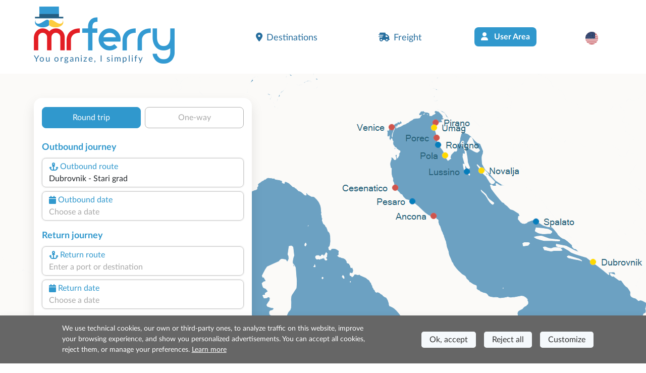

--- FILE ---
content_type: text/html; charset=utf-8
request_url: https://www.misterferry.com/en/croatia/ferries-dubrovnik-stari-grad.aspx
body_size: 13740
content:
<!DOCTYPE html><html lang=en class="has-footer sfumato"><head><script>var _paq=window._paq=window._paq||[];_paq.push(['trackPageView']);_paq.push(['enableLinkTracking']);(function(){var u="//matomo.prenotazioni24.it/matomo/";_paq.push(['setTrackerUrl',u+'matomo.php']);_paq.push(['setSiteId','19']);var d=document,g=d.createElement('script'),s=d.getElementsByTagName('script')[0];g.async=true;g.src=u+'matomo.js';s.parentNode.insertBefore(g,s);})();</script><meta charset=UTF-8><meta name=viewport content="width=device-width, initial-scale=1, user-scalable=no, shrink-to-fit=no"><title>Ferries Dubrovnik Stari grad</title><meta name=description content="Dubrovnik-Stari grad: enjoy your trip crossing the sea with the safest company at the lowest prices"><link rel=preconnect href=https://cdn.traghettilines.it crossorigin><link rel=preconnect href=https://connect.facebook.net crossorigin><link rel=preconnect href=https://matomo.prenotazioni24.it crossorigin><link href=https://cdn.misterferry.com/new/template/bootstrap-5.0.2-dist/css/bootstrap.min.css rel=stylesheet><link href=https://cdn.misterferry.com/new/template/icons/fontawesome/css/fontawesome.min.css rel=stylesheet><link href=https://cdn.misterferry.com/new/template/icons/fontawesome/css/solid.min.css rel=stylesheet><link href=https://cdn.misterferry.com/new/dist/autocomplete.js/css/autoComplete.02.min.css rel=stylesheet><link href="/css/styleone.min.css?v=YU6-QzADV-NJW9lJfnxUDxYxhJS7Zxnc9yijBry2zcw" rel=stylesheet><link href="/css/standard.min.css?v=j4s-bC_oA0kPPEChy6bkTeQHGKux5PTaiEgIy1gTqAs" rel=stylesheet><link rel=icon type=image/png href=/favicons/no-it/favicon-96x96.png sizes=96x96><link rel=icon type=image/svg+xml href=/favicons/no-it/favicon.svg><link rel="shortcut icon" href=/favicons/no-it/favicon.ico><link rel=apple-touch-icon sizes=180x180 href=/favicons/no-it/apple-touch-icon.png><meta name=apple-mobile-web-app-title content="Mr Ferry"><link rel=manifest href=/favicons/no-it/site.webmanifest><link href=https://www.misterferry.com/en/croatia/ferries-dubrovnik-stari-grad.aspx rel=canonical><link rel=alternate hreflang=de href=https://www.misterferry.de/de/kroatien/faehren-dubrovnik-stari-grad.aspx><link rel=alternate hreflang=es href=https://www.misterferry.es/es/croacia/ferry-dubrovnik-stari-grad.aspx><link rel=alternate hreflang=fr href=https://www.misterferry.fr/fr/croatie/ferries-dubrovnik-stari-grad.aspx><link rel=alternate hreflang=it href=https://www.traghettilines.it/it/croazia/traghetti-dubrovnik-stari-grad.aspx><script type=application/ld+json>{"@context":"https://schema.org","@type":"WebPage","Name":"Ferries Dubrovnik Stari grad","Url":"https://www.misterferry.com/en/croatia/ferries-dubrovnik-stari-grad.aspx","Description":"Dubrovnik-Stari grad: enjoy your trip crossing the sea with the safest company at the lowest prices","inLanguage":"en","datePublished":"","dateModified":"","publisher":{"@type":"Organization","Name":"Booking","Url":"https://www.misterferry.com","logo":{"@type":"ImageObject","contentUrl":null,"url":"https://www.misterferry.de/images/mister-ferry-def.png"}},"mainEntity":{"@type":"TravelAction","Name":"Ferries Dubrovnik Stari grad","Target":{"@type":"EntryPoint","UrlTemplate":"","actionPlatform":["http://schema.org/DesktopWebPlatform","http://schema.org/MobileWebPlatform"]},"Result":{"@type":"BoatReservation","ReservationStatus":"https://schema.org/ReservationPending","UnderName":{"@type":"Organization","Name":"Dubrovnik-Stari grad","Url":"","logo":{"@type":"ImageObject","contentUrl":null,"url":null}},"ReservationFor":{"@type":"BoatTrip","DepartureBoatTerminal":{"@type":"BoatTerminal","Name":"Dubrovnik"},"ArrivalBoatTerminal":{"@type":"BoatTerminal","Name":"Stari grad"}}}},"breadcrumb":{"@type":"BreadcrumbList","itemListElement":[{"@type":"ListItem","Position":1,"Name":"Home","Item":"https://www.misterferry.com"},{"@type":"ListItem","Position":2,"Name":"Croatia ferry 2026 | Book Now with MrFerry!","Item":"https://www.misterferry.com/en/croatia-ferries.aspx"},{"@type":"ListItem","Position":3,"Name":"Ferries Dubrovnik Stari grad","Item":"https://www.misterferry.com/en/croatia/ferries-dubrovnik-stari-grad.aspx"}]},"hasPart":[]}</script><body class=overflow-x-hidden><header id=main-header class=site-header><nav class="navbar navbar-expand-lg navbar-light"><div class=container><div class="row d-lg-none"><div class="col-12 text-start"><a id=logo href="/"> <img src=https://cdn.misterferry.com/new/img/logo/logo-mrferry-280.png class=logo> <span class="d-none d-lg-block payoff md">Ferries Dubrovnik Stari grad</span> </a></div></div><a id=logo class="navbar-brand m-0 col-9 col-sm-4 col-lg-5 ms-0 ms-lg-3 ms-xl-0 d-none d-lg-block" href="/"> <img src=https://cdn.misterferry.com/new/img/logo/logo-mrferry-280.png class=logo> <span class="d-block d-lg-none payoff md">Ferries Dubrovnik Stari grad</span> <span class="d-none d-lg-block payoff standard">You organize, I simplify</span> </a><div class="row d-lg-none"><div class="col-9 d-flex align-items-end text-start fw-semi-bold lh-sm pe-0"><span class=text-red style="font-size:calc(1rem + .9vw);margin-top:20px"> Dubrovnik-Stari grad<br><span class="text-lh-blue fs-6">Find the best deal and save money</span> </span></div><div class=col-3><img src=https://cdn.traghettilines.it/new/img/faro-4.svg style=bottom:-20px;position:relative></div></div><button id=navbarButton class="navbar-toggler pt-4 pb-2 px-2 border-0 col-xs-3" onclick="if(Utils.getViewPortWidth()&lt;=991)document.body.classList.toggle('menu-open')" type=button data-bs-toggle=collapse data-bs-target=#navbarNav> <span class=navbar-toggler-icon></span> </button><div class="collapse navbar-collapse pt-2 px-0 text-start" id=navbarNav><ul class="navbar-nav ms-auto justify-content-between px-4 p-lg-0 w-75"><li class=nav-item><a class="nav-link px-3" href=#section_Destinazioni onclick="document.querySelector('#main-header > nav > div > button').click()"> <i class="fa-solid fa-location-dot me-2 d-inline-flex"></i>Destinations </a><li class=nav-item><a class="nav-link px-3" href="/freights/"> <i class="fa-solid fa-truck-fast me-2 d-inline-flex"></i>Freight </a><li class="nav-item d-none d-lg-block"><a class="btn bg-lh-blue text-white fw-bold rounded-2x mt-5 mt-lg-0" href="/en/login/"> <i class="fa-solid fa-user me-2 d-inline-flex"></i> User Area </a><li class="nav-item d-block d-lg-none"><a class="nav-link px-3" href="/en/login/"> <i class="fa-solid fa-user me-2 d-inline-flex"></i> User Area </a><li class="nav-item dropdown"><a class="nav-link dropdown-toggle" href=# id=navbarDropdownLingua role=button data-bs-toggle=dropdown> <img src=https://cdn.traghettilines.it/new/images/flags/1x1/us.svg class="img-language rounded-circle"> <label class="d-inline d-lg-none ms-1 text-capitalize"> English (United Kingdom) </label> </a><ul class="dropdown-menu py-0 text-center" style=min-width:unset><li class="py-2 bg-pale-blue-gray" style="border-bottom:1px solid #e5dfdf"><a class=dropdown-item href=https://www.traghettilines.it/it/croazia/traghetti-dubrovnik-stari-grad.aspx> <img src=https://cdn.traghettilines.it/new/images/flags/1x1/it.svg class="img-language rounded-circle"> <label class="d-inline d-lg-none ms-1 text-capitalize">italiano</label> </a><li class="py-2 bg-pale-blue-gray" style="border-bottom:1px solid #e5dfdf"><a class=dropdown-item href=https://www.misterferry.de/de/kroatien/faehren-dubrovnik-stari-grad.aspx> <img src=https://cdn.traghettilines.it/new/images/flags/1x1/de.svg class="img-language rounded-circle"> <label class="d-inline d-lg-none ms-1 text-capitalize">Deutsch</label> </a><li class="py-2 bg-pale-blue-gray" style="border-bottom:1px solid #e5dfdf"><a class=dropdown-item href=https://www.misterferry.fr/fr/croatie/ferries-dubrovnik-stari-grad.aspx> <img src=https://cdn.traghettilines.it/new/images/flags/1x1/fr.svg class="img-language rounded-circle"> <label class="d-inline d-lg-none ms-1 text-capitalize">fran&#xE7;ais</label> </a><li class="py-2 bg-pale-blue-gray" style="border-bottom:1px solid #e5dfdf"><a class=dropdown-item href=https://www.misterferry.es/es/croacia/ferry-dubrovnik-stari-grad.aspx> <img src=https://cdn.traghettilines.it/new/images/flags/1x1/es.svg class="img-language rounded-circle"> <label class="d-inline d-lg-none ms-1 text-capitalize">espa&#xF1;ol</label> </a></ul></ul></div></div></nav></header><main class=flex-shrink-0><section class="page-header position-relative pb-5 mv-80"><div id=map class="d-none d-lg-block"><div id=mapCarousel class="carousel slide h-100 carousel-fade" data-bs-ride=carousel data-bs-pause=false><div class="carousel-inner h-100 position-relative z-index-0"><div class="carousel-item h-100 active map1" data-bs-interval=7000></div><div class="carousel-item h-100 map2" data-bs-interval=7000></div></div><div class="col-12 patchMap"></div></div></div><div class="position-sm-relative bottom-0 w-100"><div class=container><div class="row align-items-end"><div class=col-lg-5><div class="content mt-lg-5"><div id=div_DatepickerContainerA_2 class="col-12 position-absolute z-index-2 ps-3 datepicker-container-a"></div><div id=div_DatepickerContainerR_2 class="col-12 position-absolute z-index-2 ps-3 datepicker-container-r"></div><div id=div_MotorePartial class="card border-0 box-shad rounded-4x" style=max-width:432px><div class="card-body p-0" style=min-height:600px><div class="row row-switch-ar"><div id=switch-left class=col-6><div class="switch-ar text-center selected">Round trip</div></div><div id=switch-right class=col-6><div class="switch-ar text-center">One-way</div></div></div><div id=nav-tabContent class=tab-content><div id=nav-andata-e-ritorno class="tab-pane fade show active" role=tabpanel aria-labelledby=nav-home-tab><div id=div_DatepickerContainer class="col-12 position-absolute z-index-2" style=top:110px></div><form id=main-form class="row g-2 p-3 form-vertical" target=_top><div class="w-100 text-end"><button id=destinazione_selezionata class="btn btn-sm w-auto rounded-2x x-small text-uppercase text-lh-blue border-lh-blue d-none"></button></div><div class=col-6><p class="large mb-0 text-lh-blue fw-bold p-outward-journey-label">Outbound journey</div><div class="input-field hide-border col-md-12 position-relative pointer"><div class="input-box no-readonly d-block"><div class="text-lh-blue d-flex align-items-center outward-scroll" data-focus-to=#tratta-andata><i class="fa-solid fa-anchor m-1"></i> <span class=d-block>Outbound route</span></div><input id=tratta-andata class="outward-scroll pointer" spellcheck=false autocomplete=off placeholder="Enter a port or destination" data-val=true data-val-required="The DepartName field is required." name=DepartName> <input type=hidden id=departure-route data-val=true data-val-required="The DepartRoute field is required." name=DepartRoute value=0></div><div id=departure-route-validation class="alert alert-danger position-absolute mt-1 d-none" role=alert>Select the outbound route</div><div id=route-restriction3-validation class="alert alert-danger position-absolute mt-1 d-none" role=alert>For the selected route, it is necessary to book the return trip at the same time.</div></div><div class="input-field col-12 col-md-12"><label class=w-100 for=data1Input><div class="input-box no-readonly d-block"><div class="text-lh-blue d-flex align-items-center"><i class="fa-solid fa-calendar m-1"></i> <span class=d-block>Outbound date</span></div><input id=data1Input readonly class=form-control placeholder="Choose a date" autocomplete=off data-val=true data-val-required="The DepartDate field is required." name=DepartDate><div class=invalid-tooltip>Choose the outbound date.</div></div><div id=departure-date-validation class="alert alert-danger position-absolute mt-1 d-none" role=alert>Select the outbound date.</div></label></div><p class="large mb-0 text-lh-blue fw-bold p-return-journey-label mt-3">Return journey<div class="input-field hide-border col-md-12 position-relative pointer"><div class="input-box ritorno no-readonly d-block"><div class="text-lh-blue d-flex align-items-center return-scroll" data-focus-to=#tratta-ritorno><i class="fa-solid fa-anchor m-1"></i> <span class=d-block>Return route</span></div><input id=tratta-ritorno class="return-scroll pointer" spellcheck=false autocomplete=off placeholder="Enter a port or destination" name=ReturnName> <input type=hidden id=return-route name=ReturnRoute></div><div id=return-route-validation class="alert alert-danger position-absolute mt-1 d-none" role=alert>Select the return route</div></div><div class="input-field col-12"><label class=w-100 for=data2Input><div class="input-box no-readonly d-block ritorno"><div class="text-lh-blue d-flex align-items-center"><i class="fa-solid fa-calendar m-1"></i> <span class=d-block>Return date</span></div><input id=data2Input class=form-control placeholder="Choose a date" required readonly name=ReturnDate></div><div id=return-date-validation class="alert alert-danger position-absolute mt-1 d-none" role=alert>Select the return date.</div><div id=return-date-restriction4-validation class="alert alert-danger position-absolute mt-1 d-none" role=alert>For the selected route, it is mandatory to book the return trip on the same day.</div></label></div><input type=hidden id=destination-type data-val=true data-val-required="The DestinationType field is required." name=DestinationType value=1> <input type=hidden id=destination-id data-val=true data-val-required="The DestinationId field is required." name=DestinationId value=0> <input type=hidden id=departure-passengers data-val=true data-val-required="The Passengers field is required." name=DepartPassengers.Passengers value=0> <input type=hidden id=departure-adults data-val=true data-val-required="The Adults field is required." name=DepartPassengers.Adults value=0> <input type=hidden id=departure-children data-val=true data-val-required="The Children field is required." name=DepartPassengers.Children value=0> <input type=hidden id=departure-infants data-val=true data-val-required="The Infants field is required." name=DepartPassengers.Infants value=0> <input type=hidden id=departure-pets data-val=true data-val-required="The Pets field is required." name=DepartPassengers.Pets value=0><div class=col-6><p class="large mb-0 text-lh-blue fw-bold p-return-journey-label mt-3"><span class="dati-diversi-ar d-none">Outbound </span>Travel details</div><div id=div_Sconti class="input-field col-6 d-none"><label class=w-100 data-bs-toggle=modal data-bs-target=#scontiModal><div class="input-box no-readonly d-block"><div class="d-flex align-items-center text-lh-blue"><i class="fa-solid fa-percent m-1"></i> <span class=d-inline-block>Descuentos</span></div><div class="form-control pe-none text-truncate" id=div_DescrizioneSconto>¿Tienes bonificación?</div></div></label></div><div class=modal id=scontiModal tabindex=-1><div class="modal-dialog modal-dialog-centered modal-fullscreen-md-down m-0"><div class="modal-content rounded-4x"><div class="modal-body input-wrap"><div class="modal-header border-0 p-0"><b class="text-blue fs-18">¿Tienes bonificación?</b> <button type=button class=btn-close data-bs-dismiss=modal aria-label=Close></button></div><div class=row><div class="form-check ms-2 mt-4"><input class="form-check-input sm" type=radio name=LargeFamily id=input_FamigliaNumerosaNo value=0> <label class="form-check-label ms-2" for=input_FamigliaNumerosaNo>No</label></div><div class="form-check ms-2 mt-2"><input class="form-check-input sm" type=radio name=LargeFamily id=input_FamigliaNumerosaGeneral value=1> <label class="form-check-label ms-2" for=input_FamigliaNumerosaGeneral>Familia numerosa general</label></div><div class="form-check ms-2 mt-2"><input class="form-check-input sm" type=radio name=LargeFamily id=input_FamigliaNumerosaSpecial value=2> <label class="form-check-label ms-2" for=input_FamigliaNumerosaSpecial>Familia numerosa especial</label></div></div><div class="modal-header border-0 p-0 mt-4"><b class="text-blue fs-18">¿Tarifa para residentes?</b></div><div class=row><div class="form-check ms-2 mt-2"><input class="form-check-input sm" type=radio name=ResidentiModal id=input_ResidentiModalNo value=0> <label class="form-check-label ms-2" for=input_ResidentiModalNo>No</label></div><div class="form-check ms-2 mt-2"><input class="form-check-input sm" type=radio name=ResidentiModal id=input_ResidentiModalSi value=1> <label class="form-check-label ms-2" for=input_ResidentiModalSi>Si</label></div></div></div><div class=modal-footer><button type=button id=confirm-sconti class="btn btn-sm w-100 bg-yellow text-blue rounded-2x fw-bold py-2 fs-20 text-uppercase"> Confirm </button></div></div></div></div><div class="col-6 text-end invisible"><input id=tariffa_res class="form-check-input mt-3" type=checkbox data-val=true data-val-required="The IsResident field is required." name=IsResident value=true> <label class="form-check-label small mt-3" for=tariffa_res>Resident fare</label></div><div class="input-field col-12 col-md-6"><label for=passeggeri1 class=w-100 data-bs-toggle=modal data-bs-target=#passeggeriModal><div class="input-box no-readonly d-block"><div class="text-lh-blue d-flex align-items-center"><i class="fa-solid fa-user-group m-1"></i> <span class=d-inline-block><span class="dati-diversi-ar d-none">Outbound </span>Passengers</span></div><div class="form-control pe-none text-truncate" id=passeggeri1><span class=d-inline-block>Add passengers</span></div></div><div id=departure-passengers-validation class="alert alert-danger position-absolute mt-1 d-none" role=alert style=left:15px>Select the passengers</div></label><div class=modal id=passeggeriModal tabindex=-1 aria-labelledby=passeggeriModalLabel aria-hidden=true><div class="modal-dialog modal-dialog-centered modal-fullscreen-md-down m-0"><div class="modal-content rounded-4x"><div class=modal-body><div class="modal-header border-0 p-0"><b class="text-blue fs-18">Select the passengers</b> <button type=button class=btn-close data-bs-dismiss=modal aria-label=Close></button></div><div id=departure-type0 class="row row-cols-2 d-none pt-4 gx-0 gx-md-5"><div class=col-12><div id=departure-adults-type0-validation class="alert alert-danger mt-3 d-none" role=alert>Specify at least one adult passenger.</div></div><div class="col pt-2"><p class="m-0 mb-1 small text-center"><i class="text-lh-blue fa-solid fa-user fa-2x mb-1"></i> <br> Adults over 12 years old<div class="input-group justify-content-center"><input type=button value=- class="button-minus rounded-start" data-field=quantity> <input type=number id=departure-adults-type0 step=1 min=0 max=9 value=0 class=quantity-field> <input type=button value=+ class="button-plus rounded-end" data-field=quantity></div></div><div class="col pt-2"><p class="m-0 mb-1 small text-center"><i class="d-inline-block fa fa-child-reaching text-lh-blue fa-2x mb-1"></i> <br> Children 4–11 years old<div class="input-group justify-content-center"><input type=button value=- class="button-minus rounded-start" data-field=quantity> <input type=number id=departure-children-type0 step=1 min=0 max=9 value=0 class=quantity-field> <input type=button value=+ class="button-plus rounded-end" data-field=quantity></div></div><div class="col pt-2"><p class="m-0 mb-1 small text-center"><i class="text-lh-blue fa-solid fa-baby-carriage fa-2x mb-1"></i> <br> Infants up to 3 years old<div class="input-group justify-content-center"><input type=button value=- class="button-minus rounded-start" data-field=quantity> <input type=number id=departure-infants-type0 step=1 min=0 max=9 value=0 class=quantity-field> <input type=button value=+ class="button-plus rounded-end" data-field=quantity></div></div><div class="col pt-2"><p class="m-0 mb-1 small text-center"><i class="text-lh-blue fa-solid fa-paw fa-2x mb-1"></i> <br> Pets<div class="input-group justify-content-center"><input type=button value=- class="button-minus rounded-start" data-field=quantity> <input type=number id=departure-pets-type0 step=1 min=0 max=9 value=0 class=quantity-field> <input type=button value=+ class="button-plus rounded-end" data-field=quantity></div></div></div><div id=departure-type1 class="row gx-0 gx-md-5"><div class=col-12><div id=departure-passengers-type1-validation class="alert alert-danger mt-3 small d-none" role=alert>Specify the number of passengers.</div></div><div class="col-6 pt-3"><p class="m-0 mb-1 small text-center fw-bold"><i class="text-lh-blue fa-solid fa-user fa-2x mb-1"></i> <br> Number of passengers<div class="input-group justify-content-center"><input type=button value=- class="button-minus rounded-start" data-field=quantity> <input type=number id=departure-passengers-type1 value=0 step=1 min=0 max=9 class=quantity-field data-div=departure-passenger-ages-div data-max=120 data-placeholder=Age data-name=DepartPassengers.PassengersAges> <input type=button value=+ class="button-plus rounded-end" data-field=quantity></div></div><div id=departure-alert-passengers-age class="col-12 py-2 panel-ages d-none"><p class="m-0 mb-1 small text-left fw-bold">Indicate the age at the time of travel<div id=departure-ages-type1-validation class="alert alert-danger mt-1 d-none small" role=alert>Enter at least one passenger over 11 years old.</div><div id=departure-ages-type1-all-validation class="alert alert-danger mt-1 d-none small" role=alert>Specify the age of all passengers.</div><div class="row row-cols-4 ages g-2" id=departure-passenger-ages-div></div></div><p class="text-blue fs-18 mt-4 title-pax mb-0 fw-bold">Select the pets<div class="col-6 pt-3"><p class="m-0 mb-1 small text-center fw-bold"><i class="text-lh-blue fa-solid fa-paw fa-2x mb-1"></i> <br> Pets<div class="input-group justify-content-center"><input type=button value=- class="button-minus rounded-start" data-field=quantity> <input type=number id=departure-pets-type1 value=0 step=1 min=0 max=9 class=quantity-field> <input type=button value=+ class="button-plus rounded-end" data-field=quantity></div></div><div class="col-12 px-2 px-lg-4 info-animali d-none"><div class="alert alert-info mt-3 small">Bring your pet into the cabin by selecting the "pet access" option in the next step. Otherwise, it will travel in dedicated spaces.</div></div></div><div id=departure-type2 class="row d-none gx-0 gx-md-5 mt-2"><div class=col-12><div id=departure-adults-type2-validation class="alert alert-danger mt-3 d-none" role=alert>Specify at least one adult passenger.</div></div><div class="col-6 pt-2 px-0"><p class="m-0 mb-1 small text-center fw-bold"><i class="text-lh-blue fa-solid fa-user fa-2x mb-1"></i> <br> Adults over 12 years old<div class="input-group justify-content-center"><input type=button value=- class="button-minus rounded-start" data-field=quantity> <input type=number id=departure-adults-type2 value=0 step=1 min=0 max=9 class=quantity-field> <input type=button value=+ class="button-plus rounded-end" data-field=quantity></div></div><div class="col-6 pt-2 px-0"><p class="m-0 mb-1 small text-center fw-bold"><i class="d-inline-block fa fa-child-reaching text-lh-blue fa-2x"></i> <br> Children up to 11 years old<div class="input-group justify-content-center"><input type=button value=- class="button-minus rounded-start" data-field=quantity> <input type=number id=departure-children-type2 value=0 step=1 min=0 max=9 class=quantity-field data-div=departure-children-ages-div data-max=11 data-placeholder=Child data-name=DepartPassengers.ChildrenAges> <input type=button value=+ class="button-plus rounded-end" data-field=quantity></div></div><div id=departure-alert-children-age class="col-12 py-2 panel-ages d-none"><p class="m-0 mb-1 small text-left fw-bold">Indicate the age at the time of travel<div id=departure-ages-type2-validation class="alert alert-danger mt-1 d-none small" role=alert>Specify the age of all children.</div><div class="row row-cols-4 ages g-2" id=departure-children-ages-div></div></div><div class="col-6 pt-2 px-0"><p class="m-0 mb-1 small text-center fw-bold"><i class="text-lh-blue fa-solid fa-paw fa-2x mb-1"></i> <br> Pets<div class="input-group justify-content-center"><input type=button value=- class="button-minus rounded-start" data-field=quantity> <input type=number id=departure-pets-type2 value=0 step=1 min=0 max=9 class=quantity-field> <input type=button value=+ class="button-plus rounded-end" data-field=quantity></div></div><div class="col-12 px-2 px-lg-4 info-animali d-none"><div class="alert alert-info mt-3 small">Bring your pet into the cabin by selecting the "pet access" option in the next step. Otherwise, it will travel in dedicated spaces.</div></div></div><div id=departure-passengers-more-then-five class="alert alert-info mb-0 mt-4 small d-none" role=alert>Only one car can be included per ticket. If you have 2 cars, make 2 bookings.</div><div id=departure-passengers-more-then-nine class="alert alert-gray mb-0 mt-4 small d-none" role=alert><b>Are you a group of more than 9 passengers?</b> <br> To book for more than 9 passengers, you must fill out a <a href=https://www.misterferry.com/en/group-request.aspx target=_top>group request form</a>.</div><div class="row mt-4"><div class=col><div class=form-check><input type=checkbox id=input_StessiDatiPasseggeri value=true class=form-check-input checked data-val=true data-val-required="The IsSamePassengerData field is required." name=SameData.IsSamePassengerData> <label class="form-check-label small ms-2" for=input_StessiDatiPasseggeri>Use the same data as the outbound trip</label></div></div></div></div><div class=modal-footer><button type=button id=confirm-1 class="btn btn-sm w-100 bg-yellow text-blue rounded-2x fw-bold py-2 fs-20"> CONFIRM PASSENGER DETAILS </button></div></div></div></div></div><div id=departure-bicycle-div class="input-field col-12 col-md-6 d-none"><div class="input-box no-readonly d-block"><div class="d-flex align-items-center text-lh-blue"><i class="fa-solid fa-bicycle m-1"></i> <span class=d-inline-block>Bicycles</span></div><input type=number id=departure-bicycles-quantity value=0 class=form-control placeholder="Number of bicycles" min=0 max=10 inputmode=numeric pattern=[0-9]* disabled name=DepartBicycles><input name=__Invariant type=hidden value=DepartBicycles></div></div><div id=departure-vehicle-div class="input-field col-12 col-md-6"><label for=veicolo class=w-100 data-bs-toggle=modal data-bs-target=#veicoloModal><div class="input-box no-readonly d-block"><div class="text-lh-blue d-flex align-items-center"><i class="fa-solid fa-car m-1"></i> <span class=d-block><span class="dati-diversi-ar d-none"> Outbound </span>Vehicle</span></div><div class="form-control pe-none text-truncate" id=veicolo>Do you have a vehicle?</div></div><div id=departure-vehicle-validation class="alert alert-danger position-absolute mt-1 d-none" role=alert>Select the vehicle.</div></label><div class=modal id=veicoloModal tabindex=-1><div class="modal-dialog modal-dialog-centered modal-fullscreen-md-down m-0"><div class="modal-content rounded-4x"><div class="modal-body input-wrap"><div class="modal-header border-0 p-0"><b class="text-blue fs-18">Do you have a vehicle?</b><div class="form-check form-check-inline ms-2 mt-1"><input class="form-check-input sm has-vehicles" type=radio id=input_HasVehiclesYes name=has-vehicles checked value=1> <label class="form-check-label ms-2" for=input_HasVehiclesYes>Yes</label></div><div class="form-check form-check-inline mt-1"><input class="form-check-input sm has-vehicles" type=radio id=input_HasVehiclesNo name=has-vehicles value=0> <label class="form-check-label ms-2" for=input_HasVehiclesNo>No</label></div><button type=button class=btn-close data-bs-dismiss=modal aria-label=Close></button></div><div id=div_InfoImbarcoVeicoli class="row p-2 pb-0 d-none"><div class="input-field col-12 alert alert-info mb-0"><p class="mb-0 titolo pointer"><p class="mb-0 mt-2 testo d-none"></div></div><div id=departure-vehicle-restriction1-validation class="alert alert-danger mt-3 mb-0 d-none" role=alert>Vehicle required on this route.</div><div class=row><div class="input-field col-12 pt-4"><div class="input-box pointer"><div class="text-lh-blue d-flex align-items-center"><span> Vehicle type </span></div><select id=select_veicolo data-init-choice=default class="form-select step" name=DepartVehicle.Type><option value=-1 selected>Select a vehicle type<option value=0>Car<option value=1>Camper<option value=2>Minibus<option value=10>Van<option value=3>Motorcycle<option value=15>Bicycle<option value=12>Bus</select></div><div id=departure-vehicle-type-validation class="alert alert-danger position-absolute mt-1 d-none" role=alert>Select a vehicle type</div><div class="input-box mt-4 input-disable d-none"><div class="text-lh-blue d-flex align-items-center"><i class="fa-regular fa-person-biking m-1"></i> <span class="d-none d-lg-block">Quantity</span></div><select id=select_quantita class="form-select step" disabled name=DepartVehicle.Quantity><option value=-1 disabled selected>Select the quantity<option value=1>1<option value=2>2<option value=3>3<option value=4>4<option value=5>5</select></div><div id=departure-vehicle-quantity-validation class="alert alert-danger position-absolute mt-1 d-none" role=alert>Select the number of vehicles</div></div><div class="input-field col-12 pt-3 d-none"><div class="input-box input-disable"><div class="text-lh-blue d-flex align-items-center pointer" data-focus-to=#select_marca><i class="fa-solid fa-car m-1"></i> <span>Make and model</span></div><input id=select_marca class=pointer placeholder="Enter the make or model" disabled autocomplete=off> <input type=hidden id=vehicle-make name=DepartVehicle.Make> <input type=hidden id=vehicle-model name=DepartVehicle.Model></div><div id=departure-vehicle-model-validation class="alert alert-danger position-absolute mt-1 d-none" role=alert>Select the car model</div></div><div class="input-field col-6 pt-2 text-center d-none"><img id=img-lunghezza src=https://cdn.misterferry.com/new/images/veicoli/0-lunghezza.svg class="mb-2 w-75"><div class="input-box input-disable"><div class="text-lh-blue d-flex align-items-center" data-focus-to=#inputLunghezza><span>Length (cm)</span></div><input id=inputLunghezza class="form-control input-field-dimensioni" inputmode=numeric pattern=[0-9]* disabled name=DepartVehicle.Length></div></div><div class="input-field col-6 pt-2 text-center d-none"><img id=img-altezza src=https://cdn.misterferry.com/new/images/veicoli/0-altezza.svg class="mb-2 w-75"><div class="input-box input-disable"><div class="text-lh-blue d-flex align-items-center" data-focus-to=#inputAltezza><span>Height (cm)</span></div><input id=inputAltezza class="form-control input-field-dimensioni" inputmode=numeric pattern=[0-9]* disabled name=DepartVehicle.Height></div></div><div class=col-12><div id=departure-vehicle-dimensions-validation class="alert alert-danger position-absolute mt-1 d-none" role=alert>Enter the vehicle dimensions</div></div><div class="input-field input-rimorchio col-12 pt-3 d-none"><div class="input-box input-disable pointer"><div class="text-lh-blue d-flex align-items-center"><i class="fa-solid fa-caravan m-1"></i> <span>Trailer (optional)</span></div><select id=select_rimorchio data-init-choice=off class="form-select step" disabled name=DepartVehicle.TrailerType><option value=-1>Select a trailer<option value=4>Trailer<option value=5>Caravan</select></div></div><div class="input-field input-field-rimorchio col-6 pt-3" style=display:none><div class=input-box><div class="text-lh-blue d-flex align-items-center"><span>Length (cm)</span></div><input id=inputLunghezzaRim class="form-control input-field-dimensioni" placeholder="Ex. 250" inputmode=numeric pattern=[0-9]+ name=DepartVehicle.TrailerLength></div></div><div class="input-field input-field-rimorchio col-6 pt-3" style=display:none><div class=input-box><div class="text-lh-blue d-flex align-items-center"><span>Height (cm)</span></div><input id=inputAltezzaRim class="form-control input-field-dimensioni" placeholder="Ex. 140" inputmode=numeric pattern=[0-9]+ name=DepartVehicle.TrailerHeight></div></div><div class=col-12><div id=departure-trailer-dimensions-validation class="alert alert-danger position-absolute mt-1 d-none" role=alert>Enter the trailer dimensions</div></div></div><div id=departure-vehicle-autobus class="alert alert-gray mb-0 mt-4 small d-none" role=alert>To book buses, you must fill out the <a href=https://www.misterferry.com/en/group-request.aspx target=_top>group request form</a>.</div><div class=row><div class="col pt-4"><div class=form-check><input type=checkbox id=input_StessiDatiVeicoli value=true class=form-check-input checked data-val=true data-val-required="The IsSameVehiclesData field is required." name=SameData.IsSameVehiclesData> <label class="form-check-label small ms-2" for=input_StessiDatiVeicoli>Use the same data for the return trip.</label></div></div></div></div><div class=modal-footer><button type=button id=confirm-2 class="btn btn-sm w-100 bg-yellow text-blue rounded-2x fw-bold py-2 fs-20"> CONFIRM VEHICLE DETAILS </button></div></div></div></div></div><input type=hidden id=return-passengers value=0 data-val=true data-val-required="The Passengers field is required." name=ReturnPassengers.Passengers> <input type=hidden id=return-adults value=0 data-val=true data-val-required="The Adults field is required." name=ReturnPassengers.Adults> <input type=hidden id=return-children value=0 data-val=true data-val-required="The Children field is required." name=ReturnPassengers.Children> <input type=hidden id=return-infants value=0 data-val=true data-val-required="The Infants field is required." name=ReturnPassengers.Infants> <input type=hidden id=return-pets value=0 data-val=true data-val-required="The Pets field is required." name=ReturnPassengers.Pets><div class="col-7 dati-diversi-ar d-none"><p class="large mb-0 text-lh-blue fw-bold p-return-journey-label mt-1">Return Travel details</div><div class=d-none><div class="col-5 text-end dati-diversi-ar invisible d-none"><input type=checkbox id=tariffa_res_rit class="form-check-input mt-1"> <label class="form-check-label small mt-1" for=tariffa_res_rit>Resident fare</label></div></div><div id=div_ReturnPassengers class="input-field col-12 col-md-6 d-none"><label for=passeggeri2 class=w-100 data-bs-toggle=modal data-bs-target=#passeggeri2Modal><div class="input-box no-readonly d-block ritorno"><div class="text-lh-blue d-flex align-items-center"><i class="fa-solid fa-user-group m-1"></i> <span class=d-inline-block><span class="dati-diversi-ar d-none">Return </span>Passengers</span></div><div class="form-control text-truncate" id=passeggeri2>Add passengers</div></div><div id=return-passengers-validation class="alert alert-danger position-absolute mt-1 d-none" role=alert style=right:5px>Add passengers</div></label><div class=modal id=passeggeri2Modal tabindex=-1 aria-labelledby=passeggeri2ModalLabel aria-hidden=true><div class="modal-dialog modal-dialog-centered modal-fullscreen-md-down m-0"><div class="modal-content rounded-4x"><div class=modal-body><div class="modal-header border-0 p-0"><b class="text-blue fs-18">Select the passengers</b> <button type=button class=btn-close data-bs-dismiss=modal aria-label=Close></button></div><div id=return-type0 class="row row-cols-2 mt-2 d-none gx-5"><div class=col-12><div id=return-adults-type0-validation class="alert alert-danger mt-3 d-none" role=alert>Specify at least one adult passenger.</div></div><div class="col pt-4"><p class="m-0 small text-center"><i class="text-lh-blue fa-solid fa-user fa-2x mb-2"></i> <br> Adults over 12 years old<div class="input-group justify-content-center"><input type=button value=- class="button-minus rounded-start" data-field=quantity> <input type=number id=return-adults-type0 step=1 min=0 max=9 value=0 class=quantity-field> <input type=button value=+ class="button-plus rounded-end" data-field=quantity></div></div><div class="col pt-4"><p class="m-0 small text-center"><i class="d-inline-block fa fa-child-reaching text-lh-blue fa-2x mb-2"></i> <br> Children 4–11 years old<div class="input-group justify-content-center"><input type=button value=- class="button-minus rounded-start" data-field=quantity> <input type=number id=return-children-type0 step=1 min=0 max=9 value=0 class=quantity-field> <input type=button value=+ class="button-plus rounded-end" data-field=quantity></div></div><div class="col pt-4"><p class="m-0 small text-center"><i class="text-lh-blue fa-solid fa-baby-carriage fa-2x mb-2"></i> <br> Infants up to 3 years old<div class="input-group justify-content-center"><input type=button value=- class="button-minus rounded-start" data-field=quantity> <input type=number id=return-infants-type0 step=1 min=0 max=9 value=0 class=quantity-field> <input type=button value=+ class="button-plus rounded-end" data-field=quantity></div></div><div class="col pt-4"><p class="m-0 small text-center"><i class="text-lh-blue fa-solid fa-paw fa-2x mb-2"></i> <br> Pets<div class="input-group justify-content-center"><input type=button value=- class="button-minus rounded-start" data-field=quantity> <input type=number id=return-pets-type0 step=1 min=0 max=9 value=0 class=quantity-field> <input type=button value=+ class="button-plus rounded-end" data-field=quantity></div></div></div><div id=return-type1 class="row gx-5"><div class=col-12><div id=return-passengers-type1-validation class="alert alert-danger mt-3 small d-none" role=alert>Specify the number of passengers.</div></div><div class="col-6 pt-2"><p class="m-0 mb-1 small text-center fw-bold"><i class="text-lh-blue fa-solid fa-user fa-2x mb-2"></i> <br> Number of passengers<div class="input-group justify-content-center"><input type=button value=- class="button-minus rounded-start" data-field=quantity> <input type=number id=return-passengers-type1 value=0 step=1 min=0 max=9 class=quantity-field data-div=return-passenger-ages-div data-max=120 data-placeholder=Età data-name=ReturnPassengers.PassengersAges> <input type=button value=+ class="button-plus rounded-end" data-field=quantity></div></div><div id=return-alert-passengers-age class="col-12 py-2 panel-ages d-none"><p class="m-0 mb-1 small text-left fw-bold">Indicate the age at the time of travel<div id=return-ages-type1-validation class="alert alert-danger mt-1 d-none small" role=alert>inserisci-passeggero-oltre-11-anni</div><div id=return-ages-type1-all-validation class="alert alert-danger mt-1 d-none small" role=alert>Specify the age of all passengers.</div><div class="row row-cols-4 ages g-2" id=return-passenger-ages-div></div></div><p class="text-blue fs-18 mt-4 title-pax">Seleziona gli animali domestici<div class="col-6 pt-2"><p class="m-0 mb-1 small text-center fw-bold"><i class="text-lh-blue fa-solid fa-paw fa-2x mb-2"></i> <br> Pets<div class="input-group justify-content-center"><input type=button value=- class="button-minus rounded-start" data-field=quantity> <input type=number id=return-pets-type1 value=0 step=1 min=0 max=9 class=quantity-field> <input type=button value=+ class="button-plus rounded-end" data-field=quantity></div></div></div><div id=return-type2 class="row d-none gx-5 mt-2"><div class=col-12><div id=return-adults-type2-validation class="alert alert-danger mt-3 d-none" role=alert>Specify at least one adult passenger.</div></div><div class="col-6 pt-2 px-0"><p class="m-0 mb-1 small text-center fw-bold"><i class="text-lh-blue fa-solid fa-user fa-2x mb-2"></i> <br> Adults over 12 years old<div class="input-group justify-content-center"><input type=button value=- class="button-minus rounded-start" data-field=quantity> <input type=number id=return-adults-type2 value=0 step=1 min=0 max=9 class=quantity-field> <input type=button value=+ class="button-plus rounded-end" data-field=quantity></div></div><div class="col-6 pt-2 px-0"><p class="m-0 mb-1 small text-center fw-bold"><i class="d-inline-block fa fa-child-reaching text-lh-blue fa-2x mb-2"></i> <br> Children up to 11 years old<div class="input-group justify-content-center"><input type=button value=- class="button-minus rounded-start" data-field=quantity> <input type=number id=return-children-type2 value=0 step=1 min=0 max=9 class=quantity-field data-div=return-children-ages-div data-max=11 data-placeholder=Child data-name=ReturnPassengers.ChildrenAges> <input type=button value=+ class="button-plus rounded-end" data-field=quantity></div></div><div id=return-alert-children-age class="col-12 py-2 panel-ages d-none"><p class="m-0 mb-1 small text-left fw-bold">Indicate the age at the time of travel<div id=return-ages-type2-validation class="alert alert-danger mt-1 d-none small" role=alert>Specify the age of all children.</div><div class="row row-cols-4 ages g-2" id=return-children-ages-div></div></div><div class="col-6 pt-2 px-0"><p class="m-0 mb-1 small text-center fw-bold"><i class="text-lh-blue fa-solid fa-paw fa-2x mb-2"></i> <br> Pets<div class="input-group justify-content-center"><input type=button value=- class="button-minus rounded-start" data-field=quantity> <input type=number id=return-pets-type2 value=0 step=1 min=0 max=9 class=quantity-field> <input type=button value=+ class="button-plus rounded-end" data-field=quantity></div></div></div><div class="row mt-4"><div class=col><div class=form-check><input type=checkbox id=input_StessiDatiPasseggeriRit value=true class=form-check-input checked data-val=true data-val-required="The IsSamePassengerDataReturn field is required." name=SameData.IsSamePassengerDataReturn> <label class="form-check-label small ms-2" for=input_StessiDatiPasseggeriRit>Use the same data as the outbound trip</label></div></div></div></div><div class=modal-footer><button type=button id=confirm-r1 class="btn btn-sm w-100 bg-yellow text-blue rounded-2x fw-bold py-2 fs-20"> CONFIRM PASSENGER DETAILS </button></div></div></div></div></div><div id=return-bicycle-div class="input-field col-12 col-md-6 d-none"><div class="input-box no-readonly d-block"><div class="d-flex align-items-center text-lh-blue"><i class="fa-solid fa-bicycle m-1"></i> <span class=d-inline-block>Bicycles</span></div><input type=number id=return-bicycles-quantity value=0 class=form-control placeholder="Numero biciclette" min=0 max=10 inputmode=numeric pattern=[0-9]* disabled name=ReturnBicycles><input name=__Invariant type=hidden value=ReturnBicycles></div></div><div id=return-vehicle-div class="input-field col-12 col-md-6 d-none"><label for=r-veicolo class=w-100 data-bs-toggle=modal data-bs-target=#r-veicoloModal><div class="input-box no-readonly d-block ritorno"><div class="text-lh-blue d-flex align-items-center"><i class="fa-solid fa-car m-1"></i> <span class=d-block>Vehicle<span class="dati-diversi-ar d-none"> ritorno</span></span></div><div id=r-veicolo class="form-control text-truncate">Do you have a vehicle?</div></div><div id=return-vehicle-validation class="alert alert-danger position-absolute mt-1 d-none" role=alert>Select the vehicle.</div></label><div class=modal id=r-veicoloModal tabindex=-1><div class="modal-dialog modal-dialog-centered modal-fullscreen-md-down m-0"><div class="modal-content rounded-4x"><div class="modal-body input-wrap"><div class="modal-header border-0 p-0"><b class="text-blue fs-18">Do you have a vehicle?</b><div class="form-check form-check-inline ms-2 mt-1"><input class="form-check-input sm has-vehicles" type=radio id=input_HasVehiclesReturnYes name=r-has-vehicles checked value=1> <label class="form-check-label ms-2" for=input_HasVehiclesReturnYes>Yes</label></div><div class="form-check form-check-inline mt-1"><input class="form-check-input sm has-vehicles" type=radio id=input_HasVehiclesReturnNo name=r-has-vehicles value=0> <label class="form-check-label ms-2" for=input_HasVehiclesReturnNo>No</label></div><button type=button class=btn-close data-bs-dismiss=modal aria-label=Close></button></div><div id=return-vehicle-restriction1-validation class="alert alert-danger position-absolute mt-3 mb-0 d-none" role=alert>Vehicle required on this route.</div><div class=row><div class="input-field col-12 pt-4"><div class="input-box pointer"><div class="text-lh-blue d-flex align-items-center"><span>Tipologia veicolo</span></div><select id=r-select_veicolo data-init-choice=default class="form-select step" name=ReturnVehicle.Type><option value=-1 disabled selected>Select a vehicle type<option value=0>Car<option value=1>Camper<option value=2>Minibus<option value=10>Van<option value=3>Motorcycle<option value=15>Bicycle<option value=12>Bus</select></div><div id=return-vehicle-type-validation class="alert alert-danger position-absolute mt-1 d-none" role=alert>Select a vehicle type</div><div class="input-box mt-4 input-disable d-none"><div class="text-lh-blue d-flex align-items-center"><i class="fa-regular fa-person-biking m-1"></i> <span class="d-none d-lg-block">Quantity</span></div><select id=r-select_quantita class="form-select step" name=ReturnVehicle.Quantity><option value=-1 disabled selected>Select the quantity<option value=1>1<option value=2>2<option value=3>3<option value=4>4<option value=5>5</select></div><div id=return-vehicle-quantity-validation class="alert alert-danger position-absolute mt-1 d-none" role=alert>Select the number of vehicles</div></div><div class="input-field col-12 pt-3 d-none"><div class="input-box input-disable"><div class="text-lh-blue d-flex align-items-center pointer" data-focus-to=#r-select_marca><i class="fa-solid fa-car m-1"></i> <span> Make and model </span></div><input id=r-select_marca class=pointer placeholder="Enter the make or model" disabled autocomplete=off> <input type=hidden id=r-vehicle-make name=ReturnVehicle.Make> <input type=hidden id=r-vehicle-model name=ReturnVehicle.Model></div><div id=return-vehicle-model-validation class="alert alert-danger position-absolute mt-1 d-none" role=alert>Select the car model</div></div><div class="input-field col-6 pt-2 text-center d-none"><img id=r-img-lunghezza src=https://cdn.misterferry.com/new/images/veicoli/0-lunghezza.svg class="mb-2 w-75"><div class="input-box input-disable"><div class="text-lh-blue d-flex align-items-center" data-focus-to=#r-inputLunghezza><span>Length (cm)</span></div><input id=r-inputLunghezza class="form-control input-field-dimensioni" inputmode=numeric pattern=[0-9]* disabled name=ReturnVehicle.Length></div></div><div class="input-field col-6 pt-2 text-center d-none"><img id=r-img-altezza src=https://cdn.misterferry.com/new/images/veicoli/0-altezza.svg class="mb-2 w-75"><div class="input-box input-disable"><div class="text-lh-blue d-flex align-items-center" data-focus-to=#r-inputAltezza><span>Height (cm)</span></div><input id=r-inputAltezza class="form-control input-field-dimensioni" inputmode=numeric pattern=[0-9]* disabled name=ReturnVehicle.Height></div></div><div class=col-12><div id=return-vehicle-dimensions-validation class="alert alert-danger position-absolute mt-1 d-none" role=alert>Enter the vehicle dimensions</div></div><div class="input-field input-rimorchio col-12 pt-3 d-none"><div class="input-box input-disable"><div class="text-lh-blue d-flex align-items-center"><i class="fa-solid fa-caravan m-1"></i> <span>Trailer (optional)</span></div><select id=r-select_rimorchio data-init-choice=off class="form-select step" disabled name=ReturnVehicle.TrailerType><option value=-1>Select a trailer<option value=4>Trailer<option value=5>Caravan</select></div></div><div class="input-field r-input-field-rimorchio col-6 pt-3" style=display:none><div class=input-box><div class="text-lh-blue d-flex align-items-center"><span>Length (cm)</span></div><input id=r-inputLunghezzaRim class="form-control input-field-dimensioni" placeholder="Ex. 250" inputmode=numeric pattern=[0-9]+ disabled name=ReturnVehicle.TrailerLength></div></div><div class="input-field r-input-field-rimorchio col-6 pt-3" style=display:none><div class=input-box><div class="text-lh-blue d-flex align-items-center"><span>Height (cm)</span></div><input id=r-inputAltezzaRim class="form-control input-field-dimensioni" placeholder="Ex. 140" inputmode=numeric pattern=[0-9]+ disabled name=ReturnVehicle.TrailerHeight></div></div><div class=col-12><div id=return-trailer-dimensions-validation class="alert alert-danger position-absolute mt-1 d-none" role=alert>Enter the trailer dimensions</div></div></div><div class=row><div class="col pt-4"><div class=form-check><input type=checkbox id=input_StessiDatiVeicoliRit value=true class=form-check-input checked data-val=true data-val-required="The IsSameVehiclesDataReturn field is required." name=SameData.IsSameVehiclesDataReturn> <label class="form-check-label small ms-2" for=input_StessiDatiVeicoliRit>Use the same data as the outbound trip</label></div></div></div></div><div class=modal-footer><button type=button id=confirm-r-2 class="btn btn-sm w-100 bg-yellow text-blue rounded-2x fw-bold py-2 fs-20"> CONFIRM VEHICLE DETAILS </button></div></div></div></div></div><div id=discount-div class="input-field col-12 d-none"><div class=input-box><div class="d-flex align-items-center text-lh-blue"><i class="fa-solid fa-percent m-1"></i> <span>Discount code</span></div><input id=discount-code class=form-control spellcheck=false placeholder="Enter the discount code" name=DiscountCode></div></div><div class="col-12 pt-3"><button class="w-100 btn bg-yellow text-blue fw-bold py-2 fs-22 text-uppercase" method=get formaction=/results> Compare prices </button></div><input type=hidden id=input_Restriction data-val=true data-val-required="The Restriction field is required." name=Restrictions.Restriction value=0> <input type=hidden id=input_RestrictionReturnId data-val=true data-val-required="The ReturnId field is required." name=Restrictions.ReturnId value=0> <input type=hidden id=input_RestrictionIsResident data-val=true data-val-required="The IsResident field is required." name=Restrictions.IsResident value=False> <input type=hidden id=input_RestrictionIsLargeFamily data-val=true data-val-required="The IsLargeFamily field is required." name=Restrictions.IsLargeFamily value=False> <input type=hidden id=input_RestrictionIsEnableAccommodations data-val=true data-val-required="The IsEnableAccommodations field is required." name=Restrictions.IsEnableAccommodations value=0> <input type=hidden id=input_RestrictionAvailableVehicles data-val=true data-val-required="The AvailableVehicles field is required." name=Restrictions.AvailableVehicles> <input type=hidden id=input_UAID value=20 data-val=true data-val-required="The UAID field is required." name=UAID> <input type=hidden id=input_From name=From> <input type=hidden name=iframe_booking id=input_IframeBooking value=false data-val=true data-val-required="The IframeBooking field is required."> <input name=IsResident type=hidden value=false><input name=SameData.IsSamePassengerData type=hidden value=false><input name=SameData.IsSameVehiclesData type=hidden value=false><input name=SameData.IsSamePassengerDataReturn type=hidden value=false><input name=SameData.IsSameVehiclesDataReturn type=hidden value=false></form></div><div class="tab-pane fade" id=nav-solo-andata role=tabpanel aria-labelledby=nav-profile-tab>...</div></div></div></div></div></div><div class="col-lg-7 col-md-12 px-lg-3 px-md-0"><div id=recensioni class="carousel slide d-none d-lg-block" data-bs-ride=carousel data-bs-pause=false><div class=carousel-inner><div class="carousel-item text-center active" data-bs-interval=7000><div class="row align-items-center"><div class=col-6><a href=/en/reviews.aspx class="text-decoration-none link-dark"> <span class="me-1 fs-5"><span id=voto_medio class="fw-bold text-blue">4,82</span>/5</span> <img src=https://cdn.traghettilines.it/new/img/cinque-stelle-quasi-piene.svg class="mb-1 rating-stars"><p class="small nobr mb-0">Based on <span id=totale_recensioni class=fw-bold>52210</span> Reviews</p></a></div><div class=col-6><span class="w-100 mb-0 fw-bold me-2">Liam</span> <img src=https://cdn.traghettilines.it/new/img/cinque-stelle-piene.svg class="mb-1 rating-stars"><p class="d-block w-100 mb-0">Everything went smooth, thank u!</p><a class="d-block h-100 mt-1" href=/en/reviews.aspx><p class="d-block w-100 mb-0 fw-bold text-lh-blue">See all reviews</p></a></div></div></div><div class="carousel-item text-center small" data-bs-interval=7000><div class="row align-items-center"><div class=col-6><span class="w-100 mb-0 fw-bold me-2">Altin</span> <img src=https://cdn.traghettilines.it/new/img/cinque-stelle-piene.svg class="mb-1 rating-stars"><p class="d-block w-100 mb-0">Perfekt super</p><a class="d-block h-100 mt-1" href=/en/reviews.aspx><p class="d-block w-100 mb-0 fw-bold text-lh-blue">See all reviews</p></a></div><div class=col-6><span class="w-100 mb-0 fw-bold me-2">Sven</span> <img src=https://cdn.traghettilines.it/new/img/cinque-stelle-piene.svg class="mb-1 rating-stars"><p class="d-block w-100 mb-0">Easy to use, transparent and trustworthy</p><a class="d-block h-100 mt-1" href=/en/reviews.aspx><p class="d-block w-100 mb-0 fw-bold text-lh-blue">See all reviews</p></a></div></div></div></div></div><div id=recensioniMobile class="carousel slide d-block d-lg-none" data-bs-ride=carousel data-bs-pause=false><div class=carousel-inner><div class="carousel-item text-center active pt-1"><div class="col-12 ratstarcol"><a href=/en/reviews.aspx class="text-decoration-none link-dark"> <img src=https://cdn.traghettilines.it/new/img/logo/traghettilines.svg class=pb-1 style="width:250px !important"> <span class=d-block style=font-size:1.1rem><b class=text-uppercase>Average rating:</b><span id=voto_medio class="fw-bold text-blue" style=font-size:1.3rem> 4,82</span>/5</span> <span class="d-block mt-1"><img src=https://cdn.traghettilines.it/new/img/cinque-stelle-quasi-piene.svg style=width:150px class="mb-1 text-center"></span> <span class="whererat d-block mt-1 fs-6"> Based on <span class="fw-bold fs-14px">52210</span> Reviews </span> </a></div></div><div class="carousel-item text-center"><div class="col-12 ratstarcol"><span class="w-100 mb-0 fw-bold me-2 fs-6">Altin</span> <span class="d-block mt-1 mb-2"><img src=https://cdn.traghettilines.it/new/img/cinque-stelle-piene.svg style=width:120px class="mb-1 text-center"></span><p class="d-block w-100 mb-1">Perfekt super</p><a class="d-block h-100 mt-1 pt-2" href=/en/reviews.aspx><p class="d-block w-100 mb-0 fw-bold">See all reviews</p></a></div></div><div class="carousel-item text-center"><div class="col-12 ratstarcol"><span class="w-100 mb-0 fw-bold me-2 fs-6">Sven</span> <span class="d-block mt-1 mb-2"><img src=https://cdn.traghettilines.it/new/img/cinque-stelle-piene.svg style=width:120px class="mb-1 text-center"></span><p class="d-block w-100 mb-1">Easy to use, transparent and trustworthy</p><a class="d-block h-100 mt-1 pt-2" href=/en/reviews.aspx><p class="d-block w-100 mb-0 fw-bold">See all reviews</p></a></div></div><div class="carousel-item text-center"><div class="col-12 ratstarcol"><span class="w-100 mb-0 fw-bold me-2 fs-6">Liam</span> <span class="d-block mt-1 mb-2"><img src=https://cdn.traghettilines.it/new/img/cinque-stelle-piene.svg style=width:120px class="mb-1 text-center"></span><p class="d-block w-100 mb-1">Everything went smooth, thank u!</p><a class="d-block h-100 mt-1 pt-2" href=/en/reviews.aspx><p class="d-block w-100 mb-0 fw-bold">See all reviews</p></a></div></div></div></div></div></div></div></div></section><section class="py-2 py-md-5"><div class=container><div class="row justify-content-between"><div id=main-content class="col pagina-testi-seo"><div class=section-header><div class=section-heading><div class="section-header d-flex align-items-center mb-3"><img src=https://cdn.misterferry.com/new/template/img/pin.png class="rounded me-3"><div class=section-heading><h1 class="h2 h1-old text-red">Dubrovnik-Stari grad</h1><span class="h3 text-blue h3-seo" style=font-size:1.25rem> Find the best deal and save money </span></div></div></div>With Mr Ferry, you can book and purchase tickets for <b>ferries Dubrovnik-Stari grad</b>. The process is simple and intuitive, as the booking system has been designed to make your consultation and purchasing journey secure, easy, and fast: in just a few steps and in no time, you will find all the information about schedules, prices, routes, ports, and availability of the shipping companies operating the ferry service for the route <b>Dubrovnik-Stari grad</b>. Safe travels.</div></div><div id=sidebar class="d-none d-lg-block col-md-3 pt-5 pt-lg-0"><div class="card border-0 box-shad my-4"><img src=https://cdn.misterferry.com/new/template/img/offerte.png class="card-img-top rounded-2x mx-auto p-2 m-1 w-70 justify-content-center" alt=...><div class="card-footer bg-lh-blue p-0 py-lg-2 px-lg-3"><a href=/en/deals.aspx class="btn bg-lh-blue text-white text-start fw-bold rounded-2x d-flex justify-content-between align-items-center"> <span>Trips'n'Tips</span> <i class="fa-solid fa-angle-right"></i> </a></div></div></div></div></div></section><section id=portiTratte class="pt-4 pb-2 bg-pale-blue-gray"><div class=container><div class=row><div class="col-12 sec-for"><div class="section-header d-block align-items-center mb-1"><div class=section-heading><h5 class="trattePer text-center mb-4 text-blue-sapphire"><img src=//cdn.traghettilines.it/new/template/img/nave-new.svg> <label class=d-inline> View all connections </label></h5></div></div><div class="row justify-content-start py-3 px-3 text-white trattePerList"><div class=col-6><i class="fa fa-circle icon-destinazione"></i> <a class="text-blue text-decoration-none" href=/en/ports/ferry-dubrovnik.aspx> Dubrovnik </a></div><div class=col-6><i class="fa fa-circle icon-destinazione"></i> <a class="text-blue text-decoration-none" href=/en/ports/ferry-stari-grad.aspx> Stari Grad </a></div></div></div></div></div></section></main><footer class="footer w-100"><section id=section_Destinazioni class="bg-blue pt-4 pb-3"><div class=container><div class=row><div class=col><h4 class="text-white text-center pb-2 mb-4"><img src=https://cdn.misterferry.com/new/template/img/nave-new.svg> <label>ROUTES FROM/TO</label></h4><ul class="lista-destinazioni p-0"><li><i class="fa fa-circle icon-destinazione"></i> <a href=/en/aegadian-islands-ferries.aspx>Aegadian Islands</a><li><i class="fa fa-circle icon-destinazione"></i> <a href=/en/aeolian-islands-ferries.aspx>Aeolian Islands</a><li><i class="fa fa-circle icon-destinazione"></i> <a href=/en/albania-ferries.aspx>Albania</a><li><i class="fa fa-circle icon-destinazione"></i> <a href=/en/algeria-ferries.aspx>Algeria</a><li><i class="fa fa-circle icon-destinazione"></i> <a href=/en/amalfi-coast-ferries.aspx>Amalfi Coast</a><li><i class="fa fa-circle icon-destinazione"></i> <a href=/en/azores-islands-ferries.aspx>Azores</a><li><i class="fa fa-circle icon-destinazione"></i> <a href=/en/balearica-isles-ferries.aspx>Balearic Islands</a><li><i class="fa fa-circle icon-destinazione"></i> <a href=/en/belgium-ferries.aspx>Belgium</a><li><i class="fa fa-circle icon-destinazione"></i> <a href=/en/canary-isles-ferries.aspx>Canary Islands</a><li><i class="fa fa-circle icon-destinazione"></i> <a href=/en/capraia-island-ferries.aspx>Capraia</a><li><i class="fa fa-circle icon-destinazione"></i> <a href=/en/capri-island-ferries.aspx>Capri</a><li><i class="fa fa-circle icon-destinazione"></i> <a href=/en/cilento-ferries.aspx>Cilento</a><li><i class="fa fa-circle icon-destinazione"></i> <a href=/en/corsica-ferries.aspx>Corsica</a><li><i class="fa fa-circle icon-destinazione"></i> <a href=/en/creta-ferries.aspx>Crete</a><li><i class="fa fa-circle icon-destinazione"></i> <a href=/en/croatia-ferries.aspx>Croatia</a><li><i class="fa fa-circle icon-destinazione"></i> <a href=/en/cicladi-ferries.aspx>Cyclades</a><li><i class="fa fa-circle icon-destinazione"></i> <a href=/en/denmark-ferries.aspx>Denmark</a><li><i class="fa fa-circle icon-destinazione"></i> <a href=/en/dodecaneso-ferries.aspx>Dodecanese</a><li><i class="fa fa-circle icon-destinazione"></i> <a href=/en/elba-island-ferries.aspx>Elba Island</a><li><i class="fa fa-circle icon-destinazione"></i> <a href=/en/estonia-ferries.aspx>Estonia</a><li><i class="fa fa-circle icon-destinazione"></i> <a href=/en/finland-ferries.aspx>Finland</a><li><i class="fa fa-circle icon-destinazione"></i> <a href=/en/france-ferries.aspx>France</a><li><i class="fa fa-circle icon-destinazione"></i> <a href=/en/galicia-islands-ferries.aspx>Galicia Islands</a><li><i class="fa fa-circle icon-destinazione"></i> <a href=/en/germany-ferries.aspx>Germany</a><li><i class="fa fa-circle icon-destinazione"></i> <a href=/en/giglio-island-ferries.aspx>Giglio Island</a><li><i class="fa fa-circle icon-destinazione"></i> <a href=/en/great-britain-ferries.aspx>Great Britain</a><li><i class="fa fa-circle icon-destinazione"></i> <a href=/en/greece-ferries.aspx>Greece</a><li><i class="fa fa-circle icon-destinazione"></i> <a href=/en/ireland-ferries.aspx>Ireland</a><li><i class="fa fa-circle icon-destinazione"></i> <a href=/en/ischia-island-ferries.aspx>Ischia</a><li><i class="fa fa-circle icon-destinazione"></i> <a href=/en/italy-ferries.aspx>Italy</a><li><i class="fa fa-circle icon-destinazione"></i> <a href=/en/latvia-ferries.aspx>Latvia</a><li><i class="fa fa-circle icon-destinazione"></i> <a href=/en/lithuania-ferries.aspx>Lithuania</a><li><i class="fa fa-circle icon-destinazione"></i> <a href=/en/malta-ferries.aspx>Malta</a><li><i class="fa fa-circle icon-destinazione"></i> <a href=/en/montenegro-ferries.aspx>Montenegro</a><li><i class="fa fa-circle icon-destinazione"></i> <a href=/en/marocco-ferries.aspx>Morocco</a><li><i class="fa fa-circle icon-destinazione"></i> <a href=/en/netherlands-ferries.aspx>Netherlands</a><li><i class="fa fa-circle icon-destinazione"></i> <a href=/en/egeo-ferries.aspx>North Aegean</a><li><i class="fa fa-circle icon-destinazione"></i> <a href=/en/northern-ireland-ferries.aspx>Northern Ireland</a><li><i class="fa fa-circle icon-destinazione"></i> <a href=/en/norway-ferries.aspx>Norway</a><li><i class="fa fa-circle icon-destinazione"></i> <a href=/en/pantelleria-ferries.aspx>Pantelleria</a><li><i class="fa fa-circle icon-destinazione"></i> <a href=/en/pelagie-ferries.aspx>Pelagian Islands</a><li><i class="fa fa-circle icon-destinazione"></i> <a href=/en/pianosa-island-ferries.aspx>Pianosa Island</a><li><i class="fa fa-circle icon-destinazione"></i> <a href=/en/poland-ferries.aspx>Poland</a><li><i class="fa fa-circle icon-destinazione"></i> <a href=/en/pontine-islands-ferries.aspx>Ponza</a><li><i class="fa fa-circle icon-destinazione"></i> <a href=/en/procida-ferries.aspx>Procida</a><li><i class="fa fa-circle icon-destinazione"></i> <a href=/en/sardinia-ferries.aspx>Sardinia</a><li><i class="fa fa-circle icon-destinazione"></i> <a href=/en/sicily-ferries.aspx>Sicily</a><li><i class="fa fa-circle icon-destinazione"></i> <a href=/en/barcelona-ferries.aspx>Spain</a><li><i class="fa fa-circle icon-destinazione"></i> <a href=/en/sporadi-ferries.aspx>Sporades Islands</a><li><i class="fa fa-circle icon-destinazione"></i> <a href=/en/sweden-ferries.aspx>Sweden</a><li><i class="fa fa-circle icon-destinazione"></i> <a href=/en/tremiti-islands-ferries.aspx>Tremiti Islands</a><li><i class="fa fa-circle icon-destinazione"></i> <a href=/en/tunisia-ferries.aspx>Tunisia</a><li><i class="fa fa-circle icon-destinazione"></i> <a href=/en/ustica-ferries.aspx>Ustica</a><li><i class="fa fa-circle icon-destinazione"></i> <a href=/en/ventotene-ferries.aspx>Ventotene</a></ul></div></div></div></section><section id=payment-methods><div class=container><div class="row align-items-center"><div class="col-4 col-md-2 col-lg-1 text-center"><img loading=lazy src=https://cdn.misterferry.com/new/template/img/visa.svg></div><div class="col-4 col-md-2 col-lg-1 text-center"><img loading=lazy src=https://cdn.misterferry.com/new/template/img/mastercard.svg></div><div class="col-4 col-md-2 col-lg-1 text-center"><img loading=lazy src=https://cdn.misterferry.com/new/template/img/american-express.svg></div><div class="col-4 col-md-2 col-lg-1 text-center"><img loading=lazy src=https://cdn.misterferry.com/new/template/img/paypal.svg></div><div class="col-4 col-md-2 col-lg-1 text-center"><img loading=lazy src=https://cdn.misterferry.com/new/template/img/klarna.png></div><div class="col-4 col-md-2 col-lg-1 text-center"><img loading=lazy src=https://cdn.misterferry.com/new/template/img/bonifico-bancario-en.svg></div><div class="col-4 col-md-2 col-lg-1 text-center"><img loading=lazy src=https://cdn.misterferry.com/new/template/img/apple-pay.svg></div></div></div></section><section class="bg-blue-gradient pt-4 pb-2" id=sectionMenuFooter><div class=container><div class="row row-cols-1 row-cols-md-4"><div class=col><div class="col offset-1 offset-md-2"><p class="mb-2 text-white text-uppercase fw-bold pb-2 pt-3 fs-6 sub-title">The Company<div id=flush-informazioni><div class=p-0><ul class="list-unstyled mb-4"><li class="py-1 py-lg-0"><a href=/en/about-us.aspx class=small>About Us</a><li class="py-1 py-lg-0"><a href=/en/contacts.aspx class=small>Contacts</a><li class="py-1 py-lg-0"><a href=/en/marketing-office.aspx class=small>Marketing Office</a><li class="py-1 py-lg-0"><a href=/en/reviews.aspx class=small>Reviews</a><li class="py-1 py-lg-0"><a href=/en/terms-of-sale.aspx class=small>Terms Of Sale</a><li class="py-1 py-lg-0"><a href=/en/privacy-disclosure.aspx class=small>Privacy policy</a><li class="py-1 py-lg-0"><a href=/en/cookie-policy.aspx class=small>Cookie policy</a></ul></div></div></div></div><div class=col><div class="col offset-1 offset-md-2"><p class="mb-2 text-white text-uppercase fw-bold pb-2 pt-3 fs-6 sub-title">Partnership<div id=flush-partnership class=py-0><div class=p-0><ul class="list-unstyled mb-4"><li class="py-1 py-lg-0"><a href="/en/login/" class=small>Login</a><li class="py-1 py-lg-0"><a href=/affiliati/affiliate_registration.aspx class=small>Become our partner</a></ul></div></div></div></div><div class=col><div class="col offset-1 offset-md-2"><p class="mb-2 text-white text-uppercase fw-bold pb-2 pt-3 fs-6 sub-title">Information<div id=flush-perilsociale class=py-0><div class=p-0><ul class="list-unstyled mb-4"><li class="py-1 py-lg-0"><a href=/en/frequently-asked-questions.aspx class=small title="Frequently Asked Questions">Frequently Asked Questions</a><li class="py-1 py-lg-0"><a href=/en/before-leaving.aspx class=small title="Before your trip">Before your trip</a><li class="py-1 py-lg-0"><a href="/en/company/" class=small title="Shipping Companies">Shipping Companies</a><li class="py-1 py-lg-0"><a href=/en/company-conditions.aspx class=small title="Company conditions">Company conditions</a></ul></div></div></div></div><div class=col><div class="col offset-1 offset-md-2"><p class="mb-2 text-white text-uppercase fw-bold pb-2 pt-3 fs-6 sub-title">Follow us<div id=flush-seguici class=py-0><div class=p-0><ul class="list-unstyled mb-4"><li class="py-1 py-lg-0"><a href=/en/reviews.aspx class=small title=Reviews>Reviews</a></ul></div></div></div></div></div><div class="colphon mt-5 text-center"><img loading=lazy src=https://cdn.traghettilines.it/old/images/mrferry_white.png style=width:140px><p class="text-white x-small">© 2026 Mr Ferry is owned by Prenotazioni24 s.r.l. <br class="d-block d-md-none"> Registered Office: Via Bonistallo, 50b - 50053 Empoli (FI) <br class="d-block d-md-none"> Head Office: Via Casa del Duca, 1 - 57037 Portoferraio (LI) <br> P.IVA/C.F./Iscr. Reg. Imp. CCIAA Liv. 01512130491 | Nr. REA CCIA FI - 699553 Aut.Amm.Prov. LI n 1819 del 16/01/06 - Fondo Garanzia Viaggi ASSIMUTUA Fideiussione N° 025019</div></div></section></footer><script src=https://cdn.misterferry.com/new/template/bootstrap-5.0.2-dist/js/bootstrap.bundle.min.js></script><script src=https://cdn.misterferry.com/new/dist/autocomplete.js/js/autoComplete.min.js></script><link href=https://cdn.misterferry.com/new/dist/datepickk/css/datepickk2.min.css rel=stylesheet><link href=https://cdn.misterferry.com/new/template/icons/fontawesome/css/brands.min.css rel=stylesheet><script>let pageProperties={destinationId:17,companyId:null,routeId:542,prefillOutwardRoute:"Dubrovnik - Stari grad",destinationInsertType:1,isEnableAccommodations:true,pageType:-1};</script><script id=script_Utils src="/js/utils.min.js?v=KchYgI814i1zw8UOnnvv4Ab7ZVaN74nhh_DLuvbPen0"></script><script src="/js/ag-tracking.min.js?v=QVJvYu9TZLiHIo1Db2W_026BSbqOfXrl22spM-J8Ncg" data-tipologia-pagina=Tratta></script><script src=https://cdn.misterferry.com/new/dist/datepickk/js/datepickk.min.js></script><script src=https://cdn.misterferry.com/new/js/translations/en-GB.min.js></script><link href=https://cdn.misterferry.com/new/dist/tom-select/css/tom-select.min.css rel=stylesheet><script src=https://cdn.misterferry.com/new/dist/tom-select/js/tom-select.complete.min.js></script><script src="/js/searchEngine.min.js?v=-lPmsQiuOps0Njnj-xqjxjRn590flNG7Oh_SjnooRXg" async></script><link rel=prefetch as=script href="/js/results.min.js?v=qykX7OBmw2j1a-ko_UcCsporM6CHUY-00dpoq6t1wuo"><link rel=prefetch as=style href="/css/results.min.css?v=jGu-50W2vo4cwYCnF1T0XjUzqVaHFl6QDN815u91mOc"><div id=overlay class="invisible position-fixed w-100 h-100 z-index-max"><div class="loading position-relative"><img width=280 height=280 class="nave1 position-absolute w-100" src=https://cdn.misterferry.com/new/images/loader/nave-loading-3-new.svg alt=loading> <img width=280 height=280 src=https://cdn.misterferry.com/new/images/loader/loading-en.svg alt=loading><p id=frase-overlay class="fw-bold text-center fs-5"></div></div><link rel=stylesheet href="/css/banner-cookie.min.css?v=onptRmOB0IpxklQ3V9D9Kh9dYchMegDaRjJSwRvvfCU"><div id=div_CookiePolicy class="z-index-max position-fixed m-auto d-none"><div class="testo shadow w-100 bg-white"><div class="row align-items-center" style=--bs-gutter-x:0;background-color:#666><div class="col-12 col-lg-6 cook testocookie p-3 lh-base text-center text-lg-start text-white offset-lg-1">We use technical cookies, our own or third-party ones, to analyze traffic on this website, improve your browsing experience, and show you personalized advertisements. You can accept all cookies, reject them, or manage your preferences. <a class=text-white target=_blank href=/en/cookie-policy.aspx>Learn more</a></div><div class="col-12 col-lg-5 cook butt px-3 pb-3 pb-lg-0 text-center mx-auto"><div class="text-center d-inline me-3"><button class="btn btn-lg btn-primary bg-ice-white border-0 fs-6 py-1 mb-3 mb-lg-0 accept-all text-dk" id=accept-all>Ok, accept</button></div><div class="text-center d-inline me-3"><button class="btn btn-lg btn-primary bg-ice-white border-0 fs-6 py-1 mb-3 mb-lg-0 text-dk reject-all" id=accept-none>Reject all</button></div><div class="text-center d-inline me-3"><button class="btn btn-lg btn-primary bg-ice-white border-0 fs-6 py-1 mb-3 mb-lg-0 text-dk" id=cookie-settings-button data-bs-target=#modalCustomizeCookie data-bs-toggle=modal>Customize</button></div></div></div></div></div><div class="modal fade" id=modalCustomizeCookie tabindex=-1 aria-labelledby=modalCustomizeCookieLabel aria-hidden=true data-bs-backdrop=static data-bs-keyboard=false><div class=modal-dialog style=max-width:900px><div class=modal-content><div class="modal-header px-4 rounded-top-left-2x rounded-top-right-2x"><img src=https://www.misterferry.de/images/mister-ferry-def.png class=cookie-brand-logo> <button type=button class="btn-close reject-all" data-bs-dismiss=modal aria-label=Close></button></div><div class="modal-body p-0" style=max-height:600px;overflow-y:scroll><div id=sectionCookiePreferences class=row style=--bs-gutter-x:0><div class="col-12 col-lg-4 p-3 p-lg-4" style=background:#FFF><p style=font-size:0.9rem>This website uses cookies to provide you with the best possible user experience. Cookie information is stored in your browser and performs functions such as recognizing you when you return to our website and helping our team understand which sections of the website you find most interesting and useful.<br><a href=/en/cookie-policy.aspx>Cookie policy</a></div><div class="col-12 col-lg-8 p-3 p-lg-4" style=background:#efefef;font-size:0.9rem><div class="row align-items-center"><div class="col-12 mb-4"><div class=custom-accordion><div class=custom-accordion-item><div class="custom-accordion-header row" data-target=section1><div class="col-9 d-flex align-items-center"><span class=toggle-icon>+</span> <span style=font-size:15px>Technical cookies</span></div><div class="col-3 text-center"><span class="status text-green fs-6 fw-bold">Always active</span></div></div><div class=custom-accordion-body id=section1><p>These tracking tools are strictly necessary to ensure the operation and provision of the service you have requested and, therefore, do not require your consent.</div></div><div class=custom-accordion-item><div class="custom-accordion-header row" data-target=section2><div class="col-9 d-flex align-items-center"><span class=toggle-icon>+</span> <span style=font-size:15px>Analytical cookies</span></div><div class="col-3 text-center"><label class=switch> <input type=checkbox class=accordionCheckbox id=analytics-consent> <span class="slider round"></span> </label></div></div><div class=custom-accordion-body id=section2><p>This type of cookies allows us to improve the website's performance as they are used for statistical purposes to count visits in an aggregated and anonymized form.</div></div><div class=custom-accordion-item><div class="custom-accordion-header row" data-target=section3><div class="col-9 d-flex align-items-center"><span class=toggle-icon>+</span> <span style=font-size:15px>Marketing cookies</span></div><div class="col-3 text-center"><label class=switch> <input type=checkbox class=accordionCheckbox id=marketing-consent> <span class="slider round"></span> </label></div></div><div class=custom-accordion-body id=section3><p>These tracking tools allow us to provide you with marketing content or personalized ads and measure their performance.</div></div></div></div></div></div></div></div><div id=footerModalCookie class=modal-footer><button class="btn btn-secondary btn-confirmAll accept-all" style=float:right;font-size:0.9rem id=accept-all-modal data-bs-dismiss=modal> <i class="fa fa-check me-2"></i>Accept all </button> <button type=button class="btn btn-secondary reject-all" data-bs-dismiss=modal>Reject all</button> <button type=button class="btn btn-primary bg-lh-blue" id=accept-selected data-bs-dismiss=modal>Confirm my choices</button></div></div></div></div><script>var myModal=document.getElementById('modalCustomizeCookie');myModal.addEventListener('show.bs.modal',function(event){document.getElementById('div_CookiePolicy').style.display="none";setTimeout(()=>{const backdrop=document.querySelector(".modal-backdrop");if(backdrop){backdrop.classList.add("opaque");}else{console.log("Backdrop non trovato.");}},10);return true;})
document.addEventListener("DOMContentLoaded",()=>{const headers=document.querySelectorAll('.custom-accordion-header');const switches=document.querySelectorAll('.accordionSwitch');headers.forEach(header=>{header.addEventListener('click',(event)=>{const targetId=header.dataset.target;const body=document.getElementById(targetId);if(!event.target.classList.contains('accordionSwitch')){console.log("Header cliccato. Gestisco apertura/chiusura accordion.");body.classList.toggle('open');const icon=header.querySelector('.toggle-icon');icon.textContent=body.classList.contains('open')?'-':'+';}});});switches.forEach(switchElement=>{switchElement.addEventListener('click',(event)=>{console.log("Switch cliccato: Cambio stato senza aprire l'accordion.");});});});</script><script src=/js/CookieBanner.min.js></script>